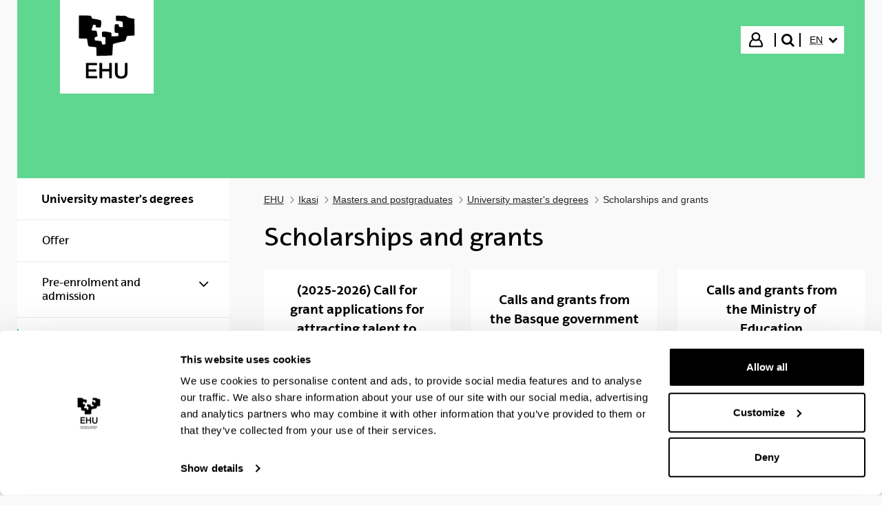

--- FILE ---
content_type: text/javascript
request_url: https://www.ehu.eus/o/upv-ehu-global-theme/js/main.js?browserId=chrome&minifierType=js&languageId=en_GB&t=1769669832000
body_size: 3316
content:
/*1769669832000*/
/* 
 * UPV/EHU - Menu lateral izquierdo
 * 	Para des/plegarlo al pulsar sobre el icono de des/plegar
 *  Para mantener desplegada la opción que tenga una pagina hija seleccionada  
 */  
 
AUI().use(
		'anim',
		'transition',
		function(A) {
			
			var toggleClass = function(event) {
				event.stopPropagation();

				var currentTargetNode = event.currentTarget;

				var baseClassName = 'class-toggle-';

				var targetClass = currentTargetNode.attr('data-target-class');
				
				if (targetClass) {
					var className = baseClassName + targetClass;						
				}else{
					var className = baseClassName + 'active';					
				}

				var nodes = currentTargetNode.attr('data-target-node');
				if (nodes) {
					nodes = A.all(nodes);
				}else{
					nodes = A.NodeList.create();
					nodes.push(currentTargetNode);
				}

				nodes.each(
					function(node) {
						node.toggleClass(className);
						
						// Al clickar el icono para plegar/desplegar paginas hijos, varia su los estilos del icono asociado  
						if (node.hasClass("has-sub-nav")){
							var nodeChildren = node.attr('children');
							nodeChildren.each(
								function(nodeChild) {
									if (nodeChild.hasClass("children-marker")){
										if (nodeChild.hasClass("icon-chevron-down")){
											nodeChild.replaceClass("icon-chevron-down","icon-chevron-up");
										} else {
											nodeChild.replaceClass("icon-chevron-up","icon-chevron-down");
										}										
									} 
								}		
							);
						}

						if (!currentTargetNode.hasAttribute('data-transition-property')) {
							return;
						}

						var transitionProperty = currentTargetNode.getAttribute('data-transition-property');

						var transitionDuration = parseInt(currentTargetNode.getAttribute('data-transition-duration'));

						if (!transitionDuration) {
							transitionDuration = 0.5;
						}

						var transitionStart = currentTargetNode.getAttribute('data-transition-start');

						if (!transitionStart) {
							var transitionStart = 0;
						}

						var transitionEnd = currentTargetNode.getAttribute('data-transition-end');

						if (!transitionEnd) {
							transitionEnd = parseInt(node.one('.' + baseClassName + 'content').get('clientHeight'));
						}

						var config = [];

						if (node.hasClass(className)) {
							config[transitionProperty] = transitionEnd;
						}
						else {
							config[transitionProperty] = transitionStart;
						}

						config["duration"] = transitionDuration;

						node.transition(config);

						node.setStyle(transitionProperty, config[transitionProperty]);
					}
				);
			};

			A.all('.class-toggle').on('click', toggleClass);
			A.all('.class-toggle').on('keypress', toggleClass);			
		}
	);

/*-- UPV/EHU --*/

AUI().ready(
		
	/*
	This function gets loaded when all the HTML, not including the portlets, is
	loaded.
	*/	
		
	'aui-carousel', 'liferay-navigation-interaction', 'aui-toggler',
	function(A) {
		
		/*---------------*/
		/*-- Carrusel  --*/
		/*---------------*/
		/*-- Si existe el carrusel, el primer nodo del menu del carrusel es siempre el nodo de Play/Pause,
		 * el cual cambia de icono asociado al pulsar sobre él teniendo en cuenta el estado anterior 
		 */
		var carousel = A.one('#carousel');
		if (carousel) {
			var menuItems = A.all("#carousel menu li a");
			var playPauseItem = menuItems.first(); 
			playPauseItem.on(
				'click',
				function(event){
					if (playPauseItem.hasClass("carousel-menu-play")){
						playPauseItem.replaceClass("icon-play","icon-pause");						
					} else {
						playPauseItem.replaceClass("icon-pause","icon-play");
					}					
				}
			);		
		}	
		
		
		/*-------------------------------*/
		/*-- Menu Responsive Principal --*/
		/*-------------------------------*/
		
		/*-- Al clickar el boton del menu responsivo se pliega/despliega el menu responsivo si existe --*/
		var menuResponsive = A.one('#menu-responsive');
		var btnResponsive = A.one('#btn-responsive');
		if ((menuResponsive) && (btnResponsive)) {
			btnResponsive.on(
					'click', 
					function(event){
						btnResponsive.toggleClass('open');
						menuResponsive.toggleClass('open');						
					}
			);
		}
		
		/*--------------------------------*/
		/*-- Menu Responsive del sitio  --*/
		/*--------------------------------*/
		
		/*-- Al clickar el boton (#side-btn) del menu de navegacion del sitio en responsivo (por defecto plegado class="icon-chevron-down"),
		 *  se muestra/oculta el menu de navegacion del sitio (#side-menu)  --*/
		var menuSite = A.one('#side-menu');
		var btnSite = A.one('#side-menu #side-btn');
		var iconSite = A.one('#side-menu #side-btn #icon-chevron');
		if ((menuSite) && (btnSite) && (iconSite)) {
			btnSite.on(
				'click',
				function(event){
					btnSite.toggleClass('class-toggle-active');
					menuSite.toggleClass('open');
					A.one("body").toggleClass("menu-opened");
					if (iconSite.hasClass("icon-chevron-down")){
						iconSite.replaceClass("icon-chevron-down","icon-chevron-up");						
					} else {
						iconSite.replaceClass("icon-chevron-up","icon-chevron-down");						
					}					
				}
			);
		}	
		
		/*--------------------------------*/
		/*--  TogglerAui: Acordeon   --*/
		/*--------------------------------*/
		if(document.getElementById("myToggler") != null){
			
			new A.TogglerDelegate({
		        animated: true,
		        closeAllOnExpand: true,
		        container: '#myToggler',
		        content: '.content',
		        expanded: false,
		        header: '.header',
		        transition: {
		        	duration: 0.2,
		        	easing: 'cubic-bezier(0, 0.1, 0, 1)'
		        }
			});
		}
		
		/*-- Hay que usar el marcado de manera que facilite la accesibilidad y en elementos no estándar de HTML 
		 * (acordeones, ventanas modales, carruseles, desplegables…) hay que usar WAI-ARIA.  --*/
		var menuItems = document.querySelectorAll("#myToggler .header.toggler-header");
		for (i = 0; i < menuItems.length; i++) {
			menuItems[i].addEventListener("click",
				function(event){
					for (j = 0; j < menuItems.length; j++) {
						menuItems[j].removeAttribute('aria-disabled');
						menuItems[j].setAttribute("aria-expanded","false");
					}
					if (this.classList.contains("toggler-header-collapsed")){
						this.setAttribute("aria-disabled","true");
						this.setAttribute("aria-expanded","true");
					}
				}
			);
		}
	}
);

Liferay.Portlet.ready(

	/*
	This function gets loaded after each and every portlet on the page.

	portletId: the current portlet's id
	node: the Alloy Node object of the current portlet
	*/

	function(portletId, node) {
	}
);

Liferay.on(
	'allPortletsReady',

	/*
	This function gets loaded when everything, including the portlets, is on
	the page.
	*/

	function() {
		//Nuevo acordeon
		var acc = document.getElementsByClassName("own-accordion");
		
		for (var i = 0; i < acc.length; i++) {
		  acc[i].addEventListener("click", function() {
		    this.classList.toggle("active");
		    var panel = $(this).parent().next()[0];
		    if (panel.style.maxHeight) {
		      panel.style.maxHeight = null;
		    } else {
		      panel.style.maxHeight = panel.scrollHeight + "px";
		    } 
		  });
		}		
	}
);

$(document).ready(function() {
	accessibility();

	$("body").on("click", ".yui3-calendar-pane table tbody tr td.evento a", function(){
		$(this).closest('.column-right-calendar').find('.listadoCal > ul > li:first-child a').focus();
	});

	$('.filterCal .form-check input').change(function() {
        $('.tbodyAux a:first-child').focus();        
    });

    /* DOMSubtreeModified comentado Deprecation
	$(".yui3-widget-mask").one("DOMSubtreeModified",function() {
		if ($(this).hasClass('hide')) {
		  	$("body").removeClass("image-gallery");
		}
		else {
			$("body").addClass("image-gallery");
		}
	}); */

	/* Hamburguer icon */
	$('.hamburguer-icon').on('click', function () {
		$('.hamburguer-icon-animated').toggleClass('open');
	});

/* 	$('.featured_article-image .owl-carousel').owlCarousel({
		loop:false,
		nav:false,
		items:1,
		dots:false,
		autoplay:true,
		autoplayTimeout: 6000
	}); */

	/* tooltip */
	var is_touch_device = 'ontouchstart' in document.documentElement;
    if(!is_touch_device) { /* touch is enabled */
		var tooltips = document.querySelectorAll('#content a:not([title]) span.sr-only');
		tooltips.forEach((tooltip) => {
			if(tooltip.parentNode.getAttribute("data-original-title")) {/* all sr-only exist in a link */
				tooltip.parentElement.setAttribute("data-original-title", tooltip.parentNode.getAttribute("data-original-title") + "<br>" + tooltip.innerHTML);
			}else{
				tooltip.parentElement.setAttribute("data-toggle-upv", "tooltip");
				tooltip.parentElement.setAttribute("data-placement", "auto");
				tooltip.parentElement.setAttribute("data-html", "true");
				tooltip.parentElement.setAttribute("data-original-title", tooltip.innerHTML);
			}
		});
		$(function () {
			$('[data-toggle-upv="tooltip"]').tooltip()
		});
	}



});

	


function accessibility(){
	//Liferay input hide
	if($("#hrefFm input").length>0) {
		$("#hrefFm input").val("hide accesible");
	}
	//owl dotted accesibility
	if($(".owl-carousel").length>0) {
		var cont=0;
		$(".owl-carousel .owl-dots button").each(function(){
		    $(this).find("span").html(""+cont);
		    cont++;
		});
	}
	if($("button.close.image-viewer-base-control.image-viewer-close.hide").length>0) {
		$('<span class="sr-only">close</span>').appendTo($("button.close.image-viewer-base-control.image-viewer-close.hide"));
	}
	if($("a.carousel-control.right.image-viewer-base-control.image-viewer-base-control-right").length>0) {
		$('<span class="sr-only">right</span>').appendTo($("a.carousel-control.right.image-viewer-base-control.image-viewer-base-control-right"));
	}
	if($("a.carousel-control.left.image-viewer-base-control.image-viewer-base-control-left").length>0) {
	   $('<span class="sr-only">left</span>').appendTo($("a.carousel-control.left.image-viewer-base-control.image-viewer-base-control-left"));
	}

	$("button.btn-search").focus(function(){
		setTimeout(function(){ $("input.search-bar-keywords-input").focus();}, 100);
	});

	$(".nav-link,li.dropdown.language a").focus(function(){
	    $(".focusin").removeClass("focusin");
	});
	$(".header__top-menu__sign-in > a").focus(function(){
		$(".focusin").removeClass("focusin");
	});
}
